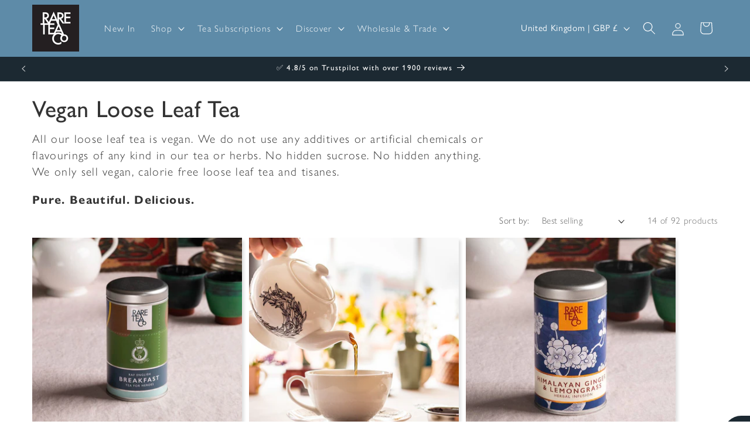

--- FILE ---
content_type: text/css
request_url: https://rareteacompany.com/cdn/shop/t/90/assets/custom.css?v=108651150086124228081769165013
body_size: -24
content:
.sold-out-product{opacity:.5!important}cart-drawer{display:none!important}@media screen and (min-width: 750px){.grid--5-col-tablet .grid__item{width:calc(20% - var(--grid-desktop-horizontal-spacing) * 4 / 5)}}.imperial{display:none}.united-states .imperial{display:block}.united-states .metric{display:none}.tooltip{position:relative;display:inline-block}.tooltip .tooltiptext{visibility:hidden;width:120px;background-color:#000;color:#fff;text-align:center;padding:5px 0;border-radius:6px;position:absolute;z-index:1;font-size:12px;line-height:normal;top:-110%;left:50%;transform:translate(-52.5%)}.tooltip:hover .tooltiptext{visibility:visible}.caffeine-free-badge{background:transparent;border-color:transparent;color:#fff;padding:0;font-size:1.3rem;text-shadow:0 2px 4px rgba(0,0,0,.6)}.breadcrumb{margin:10px 0}@media screen and (max-width: 749px){.breadcrumb{margin-bottom:15px 0}}.breadcrumb .divider{color:$colorBorder}.block{display:block}#app nav{display:flex;align-items:center;justify-content:center}.tab-btn{cursor:pointer;transition:opacity;transition-duration:.25s;padding:0 20px;font-size:110%;border-right:.1rem solid rgba(18,18,18,.08)}.tab-btn:last-child{border-right:0}.tab-btn span{opacity:.3;pointer-events:none}@media screen and (max-width: 749px){.tab-btn{text-align:center;flex:1}}.tab-btn.selected span,.tab-btn:hover span{opacity:1}.tab-content{display:block}.tab-content.hidden{display:none}.inline-title{display:flex;align-items:center;column-gap:5px}.small-text h4{margin-top:0;margin-bottom:10px}.small-text{font-size:15px}.text-overlay{position:absolute;top:0;right:0;bottom:0;left:0;display:flex;flex-direction:column;align-items:center;justify-content:center;z-index:9;background:#00000059;padding:0;max-width:unset}.text-overlay *{color:#fff}.title-wrapper--no-bottom-margin{margin-bottom:0}.autoplay-video{width:100%;height:550px;object-fit:cover;display:block}.caption.slider-counter{font-size:1.5rem}.pointer-none{pointer-events:none}.rc-purchase-option__label .rc-purchase-option__selector{font-weight:400!important}
/*# sourceMappingURL=/cdn/shop/t/90/assets/custom.css.map?v=108651150086124228081769165013 */
